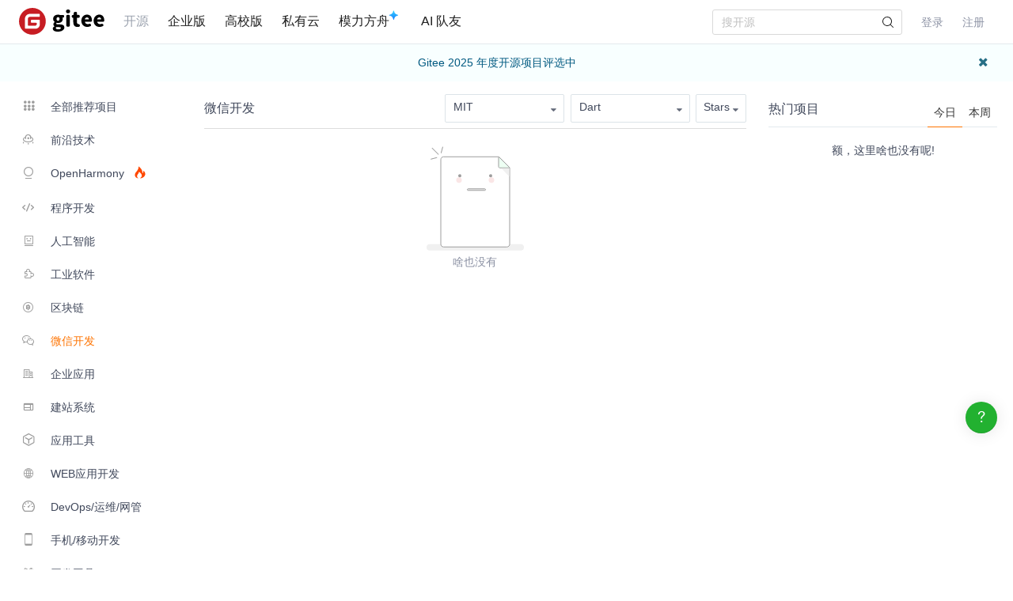

--- FILE ---
content_type: text/html; charset=utf-8
request_url: https://gitee.com/explore/wechat-devel?lang=Dart&license=MIT
body_size: 17727
content:
<!DOCTYPE html>
<html lang='zh-CN'>
<head>
<script>
  // 立即应用主题，避免页面闪烁 (FOUC)
  (function() {
    function getCookieTheme() {
      var match = document.cookie.match(/theme=(light|dark|system)/);
      return match ? match[1] : null;
    }
  
    function getCurrentTheme() {
      var cookieTheme = getCookieTheme();
      var savedTheme = localStorage.getItem('theme');
  
      // 优先使用 cookie 中的 theme
      if (cookieTheme) {
        // 如果 localStorage 里没有，就补回去
        if (!savedTheme) {
          localStorage.setItem('theme', cookieTheme);
        }
        return cookieTheme;
      }
  
      // 如果 cookie 中没有 theme，则使用 localStorage 中的 theme
      savedTheme = savedTheme && ['light', 'dark', 'system'].includes(savedTheme) ? savedTheme : 'system'; // 默认跟随系统
  
      return savedTheme;
    }
  
    var savedTheme = getCurrentTheme();
  
    // 检测系统是否为暗黑模式
    function isSystemDarkMode() {
      return window.matchMedia && window.matchMedia('(prefers-color-scheme: dark)').matches;
    }
  
    if (savedTheme === 'system') {
      // 系统模式：移除覆盖类，让CSS媒体查询自动处理
      document.documentElement.classList.remove('dark-mode-override');
      document.documentElement.classList.remove('dark-mode');
    } else {
      // 手动模式：添加覆盖类，禁用媒体查询
      document.documentElement.classList.add('dark-mode-override');
  
      if (savedTheme === 'dark') {
        document.documentElement.classList.add('dark-mode');
      } else {
        document.documentElement.classList.remove('dark-mode');
      }
    }
  })();
</script>

<title>微信开发 - Dart - 微信开发 - 热门项目 - Gitee.com</title>
<meta content='on' http-equiv='x-dns-prefetch-control'>
<link href='//e.gitee.com' rel='dns-prefetch'>
<link href='//files.gitee.com' rel='dns-prefetch'>
<link href='//toscode.gitee.com' rel='dns-prefetch'>
<link href='https://cn-assets.gitee.com' rel='dns-prefetch'>
<link rel="shortcut icon" type="image/vnd.microsoft.icon" href="https://cn-assets.gitee.com/assets/favicon-9007bd527d8a7851c8330e783151df58.ico" />

<meta charset='utf-8'>
<meta content='always' name='referrer'>
<meta content='Gitee' property='og:site_name'>
<meta content='Object' property='og:type'>
<meta content='https://gitee.com/explore/wechat-devel?lang=Dart&amp;license=MIT' property='og:url'>
<meta content='https://gitee.com/static/images/logo_themecolor_circle.png' itemprop='image' property='og:image'>
<meta content='微信开发 - Dart - 微信开发 - 热门项目 - Gitee.com' itemprop='name' property='og:title'>
<meta content='微信开发分类的列表页为您提供多种开源的微信开发分类的工具，其中包括微信开发包，微信小程序，微信小游戏，微信应用程序等多种微信开发分类的工具' property='og:description'>
<meta content='微信开发, Dart, 热门项目, 微信开发开源项目，微信开发开源框架，微信小程序源码' name='Keywords'>
<meta content='微信开发分类的列表页为您提供多种开源的微信开发分类的工具，其中包括微信开发包，微信小程序，微信小游戏，微信应用程序等多种微信开发分类的工具' itemprop='description' name='Description'>
<meta content='pc,mobile' name='applicable-device'>

<meta content="IE=edge" http-equiv="X-UA-Compatible" />
<meta name="csrf-param" content="authenticity_token" />
<meta name="csrf-token" content="zaegLeqjDHXZauC2g44saPatKtDMXTj95jlXKwfc83nEDCO5FgJiDlb6tgD2814Wy3MawkN0oHXCqSlKMGFytw==" />

<link rel="stylesheet" media="all" href="https://cn-assets.gitee.com/assets/application-549eb1d4ce8af18b8a9dc7eedcd37771.css" />
<script>
//<![CDATA[
window.gon = {};gon.locale="zh-CN";gon.sentry_dsn=null;gon.baidu_register_hm_push=null;gon.info={"controller_path":"explores","action_name":"show","current_user":false};gon.tour_env={"current_user":null,"action_name":"show","original_url":"https://gitee.com/explore/wechat-devel?lang=Dart\u0026license=MIT","controller_path":"explores"};
//]]>
</script>
<script src="https://cn-assets.gitee.com/assets/application-6f9926071f7088c134081af728840ade.js"></script>
<script src="https://cn-assets.gitee.com/assets/lib/jquery.timeago.zh-CN-4a4818e98c1978d2419ab19fabcba740.js"></script>


<script type='text/x-mathjax-config'>
MathJax.Hub.Config({
  tex2jax: {
    inlineMath: [['$','$'], ['\\(','\\)']],
    displayMath: [["$$","$$"],["\\[","\\]"]],
    processEscapes: true,
    skipTags: ['script', 'noscript', 'style', 'textarea', 'pre', 'code'],
    ignoreClass: "container|files",
    processClass: "markdown-body"
  }
});
</script>
<script src="https://cn-assets.gitee.com/uploads/resources/MathJax-2.7.2/MathJax.js?config=TeX-AMS-MML_HTMLorMML"></script>

<script>
  (function () {
    var messages = {
      'zh-CN': {
        addResult: '增加 <b>{term}</b>',
        count: '已选择 {count}',
        maxSelections: '最多 {maxCount} 个选择',
        noResults: '未找到结果',
        serverError: '连接服务器时发生错误'
      },
      'zh-TW': {
        addResult: '增加 <b>{term}</b>',
        count: '已選擇 {count}',
        maxSelections: '最多 {maxCount} 個選擇',
        noResults: '未找到結果',
        serverError: '連接服務器時發生錯誤'
      }
    }
  
    if (messages[gon.locale]) {
      $.fn.dropdown.settings.message = messages[gon.locale]
    }
  }());
</script>

<script>
  var userAgent = navigator.userAgent;
  var isLessIE11 = userAgent.indexOf('compatible') > -1 && userAgent.indexOf('MSIE') > -1;
  if(isLessIE11){
    var can_access = ""
    if (can_access != "true"){
      window.location.href = "/incompatible.html";
    }
  }
  document.addEventListener("error", function (ev) {
    var elem = ev.target;
    if (elem.tagName.toLowerCase() === 'img') {
      elem.src = "[data-uri]";
    }
  }, true);
</script>
</head>

<script src="//res.wx.qq.com/open/js/jweixin-1.2.0.js"></script>
<script>
  var title = document.title.replace(/( - Gitee| - 码云)$/, '')
      imgUrl = '';
  
  document.addEventListener('DOMContentLoaded', function(event) {
    var imgUrlEl = document.querySelector('.readme-box .markdown-body > img, .readme-box .markdown-body :not(a) > img');
    imgUrl = imgUrlEl && imgUrlEl.getAttribute('src');
  
    if (!imgUrl) {
      imgUrlEl = document.querySelector('meta[itemprop=image]');
      imgUrl = imgUrlEl && imgUrlEl.getAttribute('content');
      imgUrl = imgUrl || "https://gitee.com/static/images/logo_themecolor_circle.png";
    }
  
    wx.config({
      debug: false,
      appId: "wxff219d611a159737",
      timestamp: "1764793718",
      nonceStr: "fe62abf60be813974bbbf24f524c59c2",
      signature: "f0fe6b2db67bd8b52f9f2a42340c834a4555af4c",
      jsApiList: [
        'onMenuShareTimeline',
        'onMenuShareAppMessage'
      ]
    });
  
    wx.ready(function () {
      wx.onMenuShareTimeline({
        title: title, // 分享标题
        link: "https://gitee.com/explore/wechat-devel?lang=Dart&license=MIT", // 分享链接，该链接域名或路径必须与当前页面对应的公众号JS安全域名一致
        imgUrl: imgUrl // 分享图标
      });
      wx.onMenuShareAppMessage({
        title: title, // 分享标题
        link: "https://gitee.com/explore/wechat-devel?lang=Dart&license=MIT", // 分享链接，该链接域名或路径必须与当前页面对应的公众号JS安全域名一致
        desc: document.querySelector('meta[name=Description]').getAttribute('content'),
        imgUrl: imgUrl // 分享图标
      });
    });
    wx.error(function(res){
      console.error('err', res)
    });
  })
</script>

<link rel="alternate" type="application/atom+xml" title="Gitee Recommened Projects" href="https://gitee.com/explore/wechat-devel.atom" />
<script src="https://cn-assets.gitee.com/assets/explore/app-c49785f9ef56bd7d994af3176c322736.js"></script>
<link rel="stylesheet" media="all" href="https://cn-assets.gitee.com/assets/explore/application-80ead75495e2fd24735bf285b155ba0c.css" />
<body class='ui_basic' id='explores-show'>
<header class='common-header fixed noborder' id='git-header-nav'>
<div class='ui container'>
<div class='ui menu header-menu header-container'>
<div class='git-nav-expand-bar'>
<i class='iconfont icon-mode-table'></i>
</div>
<div class='gitee-nav__sidebar'>
<div class='gitee-nav__sidebar-container'>
<div class='gitee-nav__sidebar-top'>
<div class='gitee-nav__avatar-box'></div>
<div class='gitee-nav__buttons-box'>
<a class="ui button small fluid orange" href="/login">登录</a>
<a class="ui button small fluid basic is-register" href="/signup">注册</a>
</div>
</div>
<div class='gitee-nav__sidebar-middle'>
<div class='gitee-nav__sidebar-list'>
<ul>
<li class='gitee-nav__sidebar-item'>
<a href="/explore"><i class='iconfont icon-ic-discover'></i>
<span class='gitee-nav__sidebar-name'>开源</span>
</a></li>
<li class='gitee-nav__sidebar-item'>
<a href="/enterprises"><i class='iconfont icon-ic-enterprise'></i>
<span class='gitee-nav__sidebar-name'>企业版</span>
</a></li>
<li class='gitee-nav__sidebar-item'>
<a href="/education"><i class='iconfont icon-ic-education'></i>
<span class='gitee-nav__sidebar-name'>高校版</span>
</a></li>
<li class='gitee-nav__sidebar-item split-line'></li>
<li class='gitee-nav__sidebar-item'>
<a href="/search"><i class='iconfont icon-ic-search'></i>
<span class='gitee-nav__sidebar-name'>搜索</span>
</a></li>
<li class='gitee-nav__sidebar-item'>
<a href="/help"><i class='iconfont icon-help-circle'></i>
<span class='gitee-nav__sidebar-name'>帮助中心</span>
</a></li>
<li class='gitee-nav__sidebar-item'>
<a href="/terms"><i class='iconfont icon-file'></i>
<span class='gitee-nav__sidebar-name'>使用条款</span>
</a></li>
<li class='gitee-nav__sidebar-item'>
<a href="/about_us"><i class='iconfont icon-issuepx'></i>
<span class='gitee-nav__sidebar-name'>关于我们</span>
</a></li>
</ul>
</div>
</div>
<div class='gitee-nav__sidebar-bottom'>
<div class='gitee-nav__sidebar-close-button'>
<i class='fa fa-angle-double-left'></i>
</div>
</div>
</div>
</div>

<!-- /todo 10周年活动结束后 恢复 -->
<div class='item gitosc-logo'>
<a href="https://gitee.com"><img alt='Gitee - 基于 Git 的代码托管和研发协作平台' class='ui inline image light-mode-img' height='28' src='/static/images/logo-black.svg?t=158106664' title='Gitee - 基于 Git 的代码托管和研发协作平台' width='95'>
<img alt='Gitee - 基于 Git 的代码托管和研发协作平台' class='ui inline image dark-mode-img' height='28' src='/static/images/logo.svg?t=158106664' title='Gitee - 基于 Git 的代码托管和研发协作平台' width='95'>
</a></div>
<a title="开源" class="item state-active" href="/explore">开源
</a><a title="企业版" class="item " href="/enterprises">企业版
</a><a title="高校版" class="item " href="/education">高校版
</a><a title="私有云" class="item" target="_blank" href="https://gitee.cn?utm_source=giteecom">私有云
</a><a title="模力方舟" class="item" id="gitee-blog" target="_blank" href="https://ai.gitee.com/serverless-api/?utm_sources=site_nav"><span>
模力方舟
</span>
<img alt='模力方舟' class='ui inline image' src='/static/images/notification-star.svg' style='transform: translate(-4.6px, -8.8px)' title='模力方舟'>
</a><a title="AI 队友" class="item" id="gitee-ai-bot" target="_blank" href="https://gitee.com/ai-teammates"><span>AI 队友</span>
</a><div class='center responsive-logo'>
<a href="https://gitee.com"><img alt='Gitee - 基于 Git 的代码托管和研发协作平台' class='ui inline image' height='24' src='/static/images/logo.svg?t=158106664' title='Gitee - 基于 Git 的代码托管和研发协作平台' width='85'>
<img alt='Gitee - 基于 Git 的代码托管和研发协作平台' class='ui inline black image' height='24' src='/static/images/logo-black.svg?t=158106664' title='Gitee - 基于 Git 的代码托管和研发协作平台' width='85'>
</a></div>
<div class='right menu userbar right-header' id='git-nav-user-bar'>
<form class="ui item" id="navbar-search-form" data-text-require="搜索关键字不能少于1个" data-text-filter="搜索格式不正确" data-text-search-site-projects="在全站搜索 %{query} 相关项目" action="/search" accept-charset="UTF-8" method="get"><input name="utf8" type="hidden" value="&#x2713;" />
<input type="hidden" name="type" id="navbar-search-type" />
<input type="hidden" name="fork_filter" id="fork_filter" value="on" />
<div class='ui search header-search' style='position: relative;'>
<input type="text" name="q" id="navbar-search-input" value="" class="prompt" placeholder="搜开源" style="width: 100%; padding-right: 32px; box-sizing: border-box;" />
<span class='iconify' data-icon='gitee:search' style='position: absolute; right: 10px; top: 50%; transform: translateY(-50%); font-size: 16px; color:rgba(0, 0, 0, 0.88); pointer-events: none;'></span>
</div>
</form>

<script>
  var can_search_in_repo = 0,
      repo = "",
      reponame = "";
  
  $(function() {
    var $search = $('#navbar-search-form .ui.search');
    var $form = $('#navbar-search-form');
    var searchSiteProjectsText = $form.data('text-search-site-projects');
  
    $form.on('submit', function(e) {
      e.preventDefault(); // 防止默认提交
      var query = $('#navbar-search-input').val();
      if (query) {
        window.location = '/search?fork_filter=on&q=' + encodeURIComponent(query);
      }
    });
  
    // 原有的搜索逻辑保持不变
    $search.search({
      apiSettings: {
        url: '/search/relative_project?q=' + encodeURIComponent('{query}'),
        onResponse: function (res) {
          if (res && res.status === 200 && res.data) {
            var query = htmlSafe($search.search('get value'));
  
            res.data.map(function (item) {
              item.path_ns = '/' + item.path_ns;
              item.icon = 'iconfont icon-project-public';
            });
            res.data.unshift({
              name_ns: searchSiteProjectsText.replace('%{query}', "<b class='hl'>" + query + "</b>"),
              path_ns: '/search?fork_filter=on&q=' + encodeURIComponent(query),
              icon: 'iconfont icon-search'
            });
            return res;
          } else {
            return { data: [] };
          }
        }
      },
      fields: {
        results: 'data',
        description: 'name_ns',
        url: 'path_ns',
      },
      minCharacters: 1,
      maxResults: 10,
      searchDelay: 250,
      showNoResults: false,
      transition: 'fade'
    });
  });
</script>

<script src="https://cn-assets.gitee.com/webpacks/gitee_icons-522e3725c14e62fdcf2b.bundle.js"></script>
<script src="https://cn-assets.gitee.com/assets/theme_toggle-0c8215e3e0cd891c42ea4226ae882bfb.js"></script>
<link rel="stylesheet" media="screen" href="https://cn-assets.gitee.com/assets/fonts/font-awesome-febf886370cf750ab95af17cede1d51f.css" />
<a class="item git-nav-user__login-item" href="/login">登录
</a><a class="item git-nav-user__register-item" href="/signup">注册
</a><script>
  $('.destroy-user-session').on('click', function() {
    localStorage.setItem('theme', 'system');
    $.cookie('access_token', null, { path: '/' });
  })
</script>

</div>
</div>
</div>
</header>
<script>
  Gitee.initNavbar()
  Gitee.initRepoRemoteWay()
  $.cookie('user_locale',null)
</script>

<div class='site-content'>
<div class='fixed-notice-infos'>
<div class='all-messages'>
<div class='ui info message' id='git-bulletin'>
<a href=https://gitee.com/activity/2025opensource target='_blank'>Gitee 2025 年度开源项目评选中</a>
<i class='icon remove' id='remove-bulletin'></i>
</div>
</div>
<div class='ui container'>
<div class='flash-messages' id='messages-container'></div>
</div>
<script>
  (function() {
    $(function() {
      var $error_box, alertTip, notify_content, notify_options, template;
      template = '<div data-notify="container" class="ui {0} message" role="alert">' + '<i data-notify="dismiss" class="close icon"></i>' + '<span data-notify="message">{2}</span>' + '</div>';
      notify_content = null;
      notify_options = {};
      alertTip = '';
      $error_box = $(".flash_error.flash_error_box");
      if (notify_options.type === 'error' && $error_box.length > 0 && !$.isEmptyObject(notify_content.message)) {
        if (notify_content.message === 'captcha_fail') {
          alertTip = "验证码不正确";
        } else if (notify_content.message === 'captcha_expired') {
          alertTip = "验证码已过期，请点击刷新";
        } else if (notify_content.message === 'not_found_in_database') {
          alertTip = "帐号或者密码错误";
        } else if (notify_content.message === 'not_found_and_show_captcha') {
          alertTip = "帐号或者密码错误";
        } else if (notify_content.message === 'phone_captcha_fail') {
          alertTip = "手机验证码不通过";
        } else {
          alertTip = notify_content.message;
        }
        return $error_box.html(alertTip).show();
      } else if (notify_content) {
        if ("show" === 'third_party_binding') {
          return $('#third_party_binding-message').html(notify_content.message).addClass('ui message red');
        }
        notify_options.delay = 3000;
        notify_options.template = template;
        notify_options.offset = {
          x: 10,
          y: 30
        };
        notify_options.element = '#messages-container';
        return $.notify(notify_content, notify_options);
      }
    });
  
  }).call(this);
</script>

</div>
<script>
  (function() {
    $(function() {
      var setCookie;
      setCookie = function(name, value) {
        $.cookie(name, value, {
          path: '/',
          expires: 365
        });
      };
      $('#remove-bulletin, #remove-bulletin-dashboard').on('click', function() {
        setCookie('remove_bulletin', "gitee-maintain-1764431615");
        $('#git-bulletin').hide();
      });
      $('#remove-member-bulletin').on('click', function() {
        setCookie('remove_member_bulletin', "gitee_member_bulletin");
        $(this).parent().hide();
      });
      return $('#remove-gift-bulletin').on('click', function() {
        setCookie('remove_gift_bulletin', "gitee-gift-bulletin");
        $(this).parent().hide();
      });
    });
  
  }).call(this);
</script>
<script>
  function closeMessageBanner(pthis, type, val) {
    var json = {}
  
    val = typeof val === 'undefined' ? null : val
    $(pthis).parent().remove()
    if (type === 'out_of_enterprise_member') {
      json = {type: type, data: val}
    } else if (type === 'enterprise_overdue') {
      json = {type: type, data: val}
    }
    $.post('/profile/close_flash_tip', json)
  }
</script>

<div class='explore__container'>
<div class='explore-recommend'>
<div class='ui container'>
<div class='ui grid'>
<div class='three wide column'>
<div class='explore-categories'>
<div class='explore-categories__container'>
<ul>
<li class='explore-categories__item'>
<a href="/explore/all?lang=Dart&amp;license=MIT&amp;order=starred"><b>
<i class='explore-categories__item-icon iconfont icon-tag-all'></i>
全部推荐项目
</b>
</a></li>
<li class='explore-categories__item'>
<a href="/explore/new-tech?lang=Dart&amp;license=MIT&amp;order=starred"><i class='explore-categories__item-icon icon-tag-advanced iconfont'></i>
前沿技术
</a><div class='ui popup explore-categories__second'>
<table>
<tbody>
<tr>
<td>
<a class="" href="/explore/lowcode?lang=Dart&amp;license=MIT&amp;order=starred">低代码</a>
</td>
<td>
<a class="" href="/explore/research?lang=Dart&amp;license=MIT&amp;order=starred">科研论文</a>
</td>
</tr>
<tr>
<td>
<a class="" href="/explore/quantum?lang=Dart&amp;license=MIT&amp;order=starred">量子计算</a>
</td>
<td>
<a class="" href="/explore/web30?lang=Dart&amp;license=MIT&amp;order=starred">Web 3.0</a>
</td>
</tr>
<tr>
<td>
<a class="" href="/explore/cloud-native?lang=Dart&amp;license=MIT&amp;order=starred">云原生</a>
</td>
</tr>
</tbody>
</table>
</div>
</li>
<li class='explore-categories__item'>
<a href="/explore/harmony?lang=Dart&amp;license=MIT&amp;order=recommend"><i class='explore-categories__item-icon icon-tag-harmonyos iconfont'></i>
OpenHarmony
<span class='harmony-hot-img'>
<img alt="" class="" src="https://cn-assets.gitee.com/assets/explore/hot-fire-b1b57ec4a587a88ba11d0c4f1a349405.svg" />
</span>
</a><div class='ui popup explore-categories__second'>
<table>
<tbody>
<tr>
<td>
<a class="" href="/explore/harmonyos-button?lang=Dart&amp;license=MIT&amp;order=recommend">按钮(Button)</a>
</td>
<td>
<a class="" href="/explore/harmonyos-edit-text?lang=Dart&amp;license=MIT&amp;order=recommend">文本框(EditText)</a>
</td>
<td>
<a class="" href="/explore/harmonyos-layout?lang=Dart&amp;license=MIT&amp;order=recommend">布局(Layout)</a>
</td>
<td>
<a class="" href="/explore/harmonyos-image?lang=Dart&amp;license=MIT&amp;order=recommend">图形图像(Image)</a>
</td>
</tr>
<tr>
<td>
<a class="" href="/explore/harmonyos-progress?lang=Dart&amp;license=MIT&amp;order=recommend">进度条(Progress)</a>
</td>
<td>
<a class="" href="/explore/harmonyos-menu?lang=Dart&amp;license=MIT&amp;order=recommend">菜单(Menu)</a>
</td>
<td>
<a class="" href="/explore/harmonyos-popup?lang=Dart&amp;license=MIT&amp;order=recommend">弹窗(Popup)</a>
</td>
<td>
<a class="" href="/explore/harmonyos-selector?lang=Dart&amp;license=MIT&amp;order=recommend">选择器(Selector)</a>
</td>
</tr>
<tr>
<td>
<a class="" href="/explore/harmonyos-textview?lang=Dart&amp;license=MIT&amp;order=recommend">文本组件(TextView)</a>
</td>
<td>
<a class="" href="/explore/harmonyos-listview?lang=Dart&amp;license=MIT&amp;order=recommend">列表组件(ListView)</a>
</td>
<td>
<a class="" href="/explore/harmonyos-loading?lang=Dart&amp;license=MIT&amp;order=recommend">加载器(Loading)</a>
</td>
<td>
<a class="" href="/explore/harmonyos-notification?lang=Dart&amp;license=MIT&amp;order=recommend">提醒(Notification)</a>
</td>
</tr>
<tr>
<td>
<a class="" href="/explore/harmonyos-view-transition?lang=Dart&amp;license=MIT&amp;order=recommend">视图切换(View Transition)</a>
</td>
<td>
<a class="" href="/explore/harmonyos-slider?lang=Dart&amp;license=MIT&amp;order=recommend">滑杆(Slider)</a>
</td>
<td>
<a class="" href="/explore/harmonyos-chart?lang=Dart&amp;license=MIT&amp;order=recommend">图表(Chart)</a>
</td>
<td>
<a class="" href="/explore/harmonyos-draw?lang=Dart&amp;license=MIT&amp;order=recommend">绘图组件(Draw)</a>
</td>
</tr>
<tr>
<td>
<a class="" href="/explore/harmonyos-counter?lang=Dart&amp;license=MIT&amp;order=recommend">计数器(Counter)</a>
</td>
<td>
<a class="" href="/explore/harmonyos-animate?lang=Dart&amp;license=MIT&amp;order=recommend">动画(Animate)</a>
</td>
<td>
<a class="" href="/explore/harmonyos-captcha?lang=Dart&amp;license=MIT&amp;order=recommend">验证码(Captcha)</a>
</td>
<td>
<a class="" href="/explore/harmonyos-multimedia?lang=Dart&amp;license=MIT&amp;order=recommend">多媒体(Multimedia)</a>
</td>
</tr>
<tr>
<td>
<a class="" href="/explore/harmonyos-barcode?lang=Dart&amp;license=MIT&amp;order=recommend">条形码(Barcode)</a>
</td>
<td>
<a class="" href="/explore/harmonyos-advanced?lang=Dart&amp;license=MIT&amp;order=recommend">高级UI组件</a>
</td>
<td>
<a class="" href="/explore/harmonyos-map?lang=Dart&amp;license=MIT&amp;order=recommend">地图(Map)</a>
</td>
<td>
<a class="" href="/explore/harmonyos-games?lang=Dart&amp;license=MIT&amp;order=recommend">OpenHarmony 游戏(Gaming)</a>
</td>
</tr>
<tr>
<td>
<a class="" href="/explore/harmonyos-network?lang=Dart&amp;license=MIT&amp;order=recommend">网络(Networking)</a>
</td>
<td>
<a class="" href="/explore/harmonyos-communication?lang=Dart&amp;license=MIT&amp;order=recommend">通讯(Communication)</a>
</td>
<td>
<a class="" href="/explore/harmonyos-payment?lang=Dart&amp;license=MIT&amp;order=recommend">支付(Payment)</a>
</td>
<td>
<a class="" href="/explore/harmonyos-database?lang=Dart&amp;license=MIT&amp;order=recommend">数据库(Database)</a>
</td>
</tr>
<tr>
<td>
<a class="" href="/explore/harmonyos-drivers?lang=Dart&amp;license=MIT&amp;order=recommend">硬件驱动(Drivers)</a>
</td>
<td>
<a class="" href="/explore/harmonyos-guide?lang=Dart&amp;license=MIT&amp;order=recommend">OpenHarmony 教程指南</a>
</td>
<td>
<a class="" href="/explore/harmonyos-devtools?lang=Dart&amp;license=MIT&amp;order=recommend">OpenHarmony工具集</a>
</td>
<td>
<a class="" href="/explore/harmonyos-app?lang=Dart&amp;license=MIT&amp;order=recommend">OpenHarmony 应用</a>
</td>
</tr>
<tr>
<td>
<a class="" href="/explore/hms?lang=Dart&amp;license=MIT&amp;order=recommend">华为移动服务(HMS)</a>
</td>
<td>
<a class="" href="/explore/harmonyos-permission?lang=Dart&amp;license=MIT&amp;order=recommend">权限(Permissions)</a>
</td>
<td>
<a class="" href="/explore/harmonyos-toolkit?lang=Dart&amp;license=MIT&amp;order=recommend">工具包(Toolkit)</a>
</td>
<td>
<a class="" href="/explore/harmonyos-components?lang=Dart&amp;license=MIT&amp;order=recommend">底层组件</a>
</td>
</tr>
<tr>
<td>
<a class="" href="/explore/gesture?lang=Dart&amp;license=MIT&amp;order=recommend">手势控制(Gesture)</a>
</td>
</tr>
</tbody>
</table>
</div>
</li>
<li class='explore-categories__item'>
<a href="/explore/program-develop?lang=Dart&amp;license=MIT&amp;order=starred"><i class='explore-categories__item-icon icon-tag-program iconfont'></i>
程序开发
</a><div class='ui popup explore-categories__second'>
<table>
<tbody>
<tr>
<td>
<a class="" href="/explore/segment?lang=Dart&amp;license=MIT&amp;order=starred">中英文分词</a>
</td>
<td>
<a class="" href="/explore/payment-dev?lang=Dart&amp;license=MIT&amp;order=starred">支付开发包</a>
</td>
<td>
<a class="" href="/explore/security-dev?lang=Dart&amp;license=MIT&amp;order=starred">安全开发相关</a>
</td>
<td>
<a class="" href="/explore/utils?lang=Dart&amp;license=MIT&amp;order=starred">常用工具包</a>
</td>
</tr>
<tr>
<td>
<a class="" href="/explore/excel-utils?lang=Dart&amp;license=MIT&amp;order=starred">Excel工具包</a>
</td>
<td>
<a class="" href="/explore/barcode?lang=Dart&amp;license=MIT&amp;order=starred">条形码/二维码</a>
</td>
<td>
<a class="" href="/explore/template-engine?lang=Dart&amp;license=MIT&amp;order=starred">模板引擎</a>
</td>
<td>
<a class="" href="/explore/desktop-ui?lang=Dart&amp;license=MIT&amp;order=starred">图形UI组件/框架</a>
</td>
</tr>
<tr>
<td>
<a class="" href="/explore/web-dev-toolkits?lang=Dart&amp;license=MIT&amp;order=starred">网络开发包</a>
</td>
<td>
<a class="" href="/explore/tts?lang=Dart&amp;license=MIT&amp;order=starred">语音处理</a>
</td>
<td>
<a class="" href="/explore/networklib?lang=Dart&amp;license=MIT&amp;order=starred">网络工具</a>
</td>
<td>
<a class="" href="/explore/web-service?lang=Dart&amp;license=MIT&amp;order=starred">网络服务</a>
</td>
</tr>
<tr>
<td>
<a class="" href="/explore/data-mining?lang=Dart&amp;license=MIT&amp;order=starred">数据挖掘</a>
</td>
<td>
<a class="" href="/explore/task-schedule?lang=Dart&amp;license=MIT&amp;order=starred">作业/任务调度</a>
</td>
<td>
<a class="" href="/explore/scripting-language?lang=Dart&amp;license=MIT&amp;order=starred">编程语言/脚本语言</a>
</td>
<td>
<a class="" href="/explore/cache-modules?lang=Dart&amp;license=MIT&amp;order=starred">缓存组件</a>
</td>
</tr>
<tr>
<td>
<a class="" href="/explore/markdown-utils?lang=Dart&amp;license=MIT&amp;order=starred">Markdown工具包</a>
</td>
<td>
<a class="" href="/explore/search-engine?lang=Dart&amp;license=MIT&amp;order=starred">搜索引擎</a>
</td>
<td>
<a class="" href="/explore/microservice?lang=Dart&amp;license=MIT&amp;order=starred">微服务</a>
</td>
<td>
<a class="" href="/explore/workflow?lang=Dart&amp;license=MIT&amp;order=starred">工作流</a>
</td>
</tr>
<tr>
<td>
<a class="" href="/explore/charting-components?lang=Dart&amp;license=MIT&amp;order=starred">图表组件</a>
</td>
<td>
<a class="" href="/explore/authority-management?lang=Dart&amp;license=MIT&amp;order=starred">权限管理</a>
</td>
<td>
<a class="" href="/explore/reporting-tools?lang=Dart&amp;license=MIT&amp;order=starred">报表工具</a>
</td>
<td>
<a class="" href="/explore/code-generator?lang=Dart&amp;license=MIT&amp;order=starred">代码生成器</a>
</td>
</tr>
<tr>
<td>
<a class="" href="/explore/ioc-framework?lang=Dart&amp;license=MIT&amp;order=starred">IoC/AOP框架</a>
</td>
<td>
<a class="" href="/explore/image-processing?lang=Dart&amp;license=MIT&amp;order=starred">图像处理</a>
</td>
<td>
<a class="" href="/explore/rule-engine?lang=Dart&amp;license=MIT&amp;order=starred">规则引擎</a>
</td>
<td>
<a class="" href="/explore/json-tools?lang=Dart&amp;license=MIT&amp;order=starred">JSON工具</a>
</td>
</tr>
<tr>
<td>
<a class="" href="/explore/logging?lang=Dart&amp;license=MIT&amp;order=starred">日志工具包</a>
</td>
<td>
<a class="" href="/explore/spring-boot-ext?lang=Dart&amp;license=MIT&amp;order=starred">Spring Boot 扩展</a>
</td>
<td>
<a class="" href="/explore/captcha?lang=Dart&amp;license=MIT&amp;order=starred">验证码</a>
</td>
<td>
<a class="" href="/explore/mathlibs?lang=Dart&amp;license=MIT&amp;order=starred">算法/数学计算</a>
</td>
</tr>
<tr>
<td>
<a class="" href="/explore/node-plugins?lang=Dart&amp;license=MIT&amp;order=starred">Node 扩展</a>
</td>
<td>
<a class="" href="/explore/process-engine?lang=Dart&amp;license=MIT&amp;order=starred">流程引擎/工具</a>
</td>
<td>
<a class="" href="/explore/animation?lang=Dart&amp;license=MIT&amp;order=starred">动画开发</a>
</td>
<td>
<a class="" href="/explore/mobile-communication?lang=Dart&amp;license=MIT&amp;order=starred">移动通信</a>
</td>
</tr>
</tbody>
</table>
</div>
</li>
<li class='explore-categories__item'>
<a href="/explore/Artificial-Intelligence?lang=Dart&amp;license=MIT&amp;order=starred"><i class='explore-categories__item-icon icon-tag-ai iconfont'></i>
人工智能
</a><div class='ui popup explore-categories__second'>
<table>
<tbody>
<tr>
<td>
<a class="" href="/explore/ai?lang=Dart&amp;license=MIT&amp;order=starred">AI-人工智能</a>
</td>
<td>
<a class="" href="/explore/vrar?lang=Dart&amp;license=MIT&amp;order=starred">VR/AR</a>
</td>
</tr>
<tr>
<td>
<a class="" href="/explore/machine-learning?lang=Dart&amp;license=MIT&amp;order=starred">机器学习/深度学习</a>
</td>
<td>
<a class="" href="/explore/cv?lang=Dart&amp;license=MIT&amp;order=starred">计算机视觉/人脸识别</a>
</td>
</tr>
<tr>
<td>
<a class="" href="/explore/smart-home?lang=Dart&amp;license=MIT&amp;order=starred">智能家居</a>
</td>
<td>
<a class="" href="/explore/nature-language?lang=Dart&amp;license=MIT&amp;order=starred">自然语言处理</a>
</td>
</tr>
<tr>
<td>
<a class="" href="/explore/llm?lang=Dart&amp;license=MIT&amp;order=starred">大模型</a>
</td>
<td>
<a class="" href="/explore/inference?lang=Dart&amp;license=MIT&amp;order=starred">推理框架</a>
</td>
</tr>
<tr>
<td>
<a class="" href="/explore/MCP?lang=Dart&amp;license=MIT&amp;order=starred">MCP</a>
</td>
<td>
<a class="" href="/explore/rag?lang=Dart&amp;license=MIT&amp;order=starred">RAG知识库</a>
</td>
</tr>
</tbody>
</table>
</div>
</li>
<li class='explore-categories__item'>
<a href="/explore/industrial?lang=Dart&amp;license=MIT&amp;order=starred"><i class='explore-categories__item-icon icon-tag-misc iconfont'></i>
工业软件
</a><div class='ui popup explore-categories__second'>
<table>
<tbody>
<tr>
<td>
<a class="" href="/explore/hardware?lang=Dart&amp;license=MIT&amp;order=starred">智能硬件</a>
</td>
<td>
<a class="" href="/explore/iot?lang=Dart&amp;license=MIT&amp;order=starred">IOT/物联网/边缘计算</a>
</td>
</tr>
<tr>
<td>
<a class="" href="/explore/che-zai-ying-yong?lang=Dart&amp;license=MIT&amp;order=starred">车载应用</a>
</td>
<td>
<a class="" href="/explore/vehicle?lang=Dart&amp;license=MIT&amp;order=starred">车载系统</a>
</td>
</tr>
<tr>
<td>
<a class="" href="/explore/auto-driving?lang=Dart&amp;license=MIT&amp;order=starred">自动驾驶/无人机</a>
</td>
<td>
<a class="" href="/explore/robot?lang=Dart&amp;license=MIT&amp;order=starred">机器人</a>
</td>
</tr>
<tr>
<td>
<a class="" href="/explore/5g?lang=Dart&amp;license=MIT&amp;order=starred">5G/通讯</a>
</td>
<td>
<a class="" href="/explore/chips?lang=Dart&amp;license=MIT&amp;order=starred">芯片开发</a>
</td>
</tr>
<tr>
<td>
<a class="" href="/explore/privacy-computing?lang=Dart&amp;license=MIT&amp;order=starred">隐私计算</a>
</td>
<td>
<a class="" href="/explore/engineering?lang=Dart&amp;license=MIT&amp;order=starred">工程软件</a>
</td>
</tr>
<tr>
<td>
<a class="" href="/explore/cad?lang=Dart&amp;license=MIT&amp;order=starred">CAD/计算机辅助设计</a>
</td>
<td>
<a class="" href="/explore/cae?lang=Dart&amp;license=MIT&amp;order=starred">CAE/计算机辅助工程</a>
</td>
</tr>
<tr>
<td>
<a class="" href="/explore/mbse?lang=Dart&amp;license=MIT&amp;order=starred">MBSE/基于模型的系统工程</a>
</td>
<td>
<a class="" href="/explore/cam?lang=Dart&amp;license=MIT&amp;order=starred">CAM/计算机辅助制造</a>
</td>
</tr>
<tr>
<td>
<a class="" href="/explore/eda?lang=Dart&amp;license=MIT&amp;order=starred">EDA/电子设计自动化</a>
</td>
</tr>
</tbody>
</table>
</div>
</li>
<li class='explore-categories__item'>
<a href="/explore/blockchain?lang=Dart&amp;license=MIT&amp;order=starred"><i class='explore-categories__item-icon icon-tag-blockchain iconfont'></i>
区块链
</a><div class='ui popup explore-categories__second'>
<table>
<tbody>
<tr>
<td>
<a class="" href="/explore/bitcoin?lang=Dart&amp;license=MIT&amp;order=starred">数字货币</a>
</td>
<td>
<a class="" href="/explore/nft?lang=Dart&amp;license=MIT&amp;order=starred">NFT</a>
</td>
</tr>
</tbody>
</table>
</div>
</li>
<li class='active explore-categories__item'>
<a href="/explore/wechat-devel?lang=Dart&amp;license=MIT&amp;order=starred"><i class='explore-categories__item-icon icon-tag-wechat iconfont'></i>
微信开发
</a><div class='ui popup explore-categories__second'>
<table>
<tbody>
<tr>
<td>
<a class="" href="/explore/weixin-dev?lang=Dart&amp;license=MIT&amp;order=starred">微信开发包</a>
</td>
<td>
<a class="" href="/explore/weixin-lapp?lang=Dart&amp;license=MIT&amp;order=starred">微信小程序/小游戏</a>
</td>
</tr>
<tr>
<td>
<a class="" href="/explore/weixin-app?lang=Dart&amp;license=MIT&amp;order=starred">微信应用</a>
</td>
<td>
<a class="" href="/explore/weixin-game?lang=Dart&amp;license=MIT&amp;order=starred">微信小游戏</a>
</td>
</tr>
</tbody>
</table>
</div>
</li>
<li class='explore-categories__item'>
<a href="/explore/enterprise-app?lang=Dart&amp;license=MIT&amp;order=starred"><i class='explore-categories__item-icon icon-tag-enterprise iconfont'></i>
企业应用
</a><div class='ui popup explore-categories__second'>
<table>
<tbody>
<tr>
<td>
<a class="" href="/explore/project-management?lang=Dart&amp;license=MIT&amp;order=starred">任务/项目管理</a>
</td>
<td>
<a class="" href="/explore/erp?lang=Dart&amp;license=MIT&amp;order=starred">企业应用系统</a>
</td>
</tr>
<tr>
<td>
<a class="" href="/explore/bi?lang=Dart&amp;license=MIT&amp;order=starred">BI-商业智能</a>
</td>
<td>
<a class="" href="/explore/stocks?lang=Dart&amp;license=MIT&amp;order=starred">财务/金融/股票证券</a>
</td>
</tr>
<tr>
<td>
<a class="" href="/explore/gis?lang=Dart&amp;license=MIT&amp;order=starred">GIS/地图/导航/定位</a>
</td>
</tr>
</tbody>
</table>
</div>
</li>
<li class='explore-categories__item'>
<a href="/explore/build-web-system?lang=Dart&amp;license=MIT&amp;order=starred"><i class='explore-categories__item-icon icon-tag-cms iconfont'></i>
建站系统
</a><div class='ui popup explore-categories__second'>
<table>
<tbody>
<tr>
<td>
<a class="" href="/explore/cms?lang=Dart&amp;license=MIT&amp;order=starred">CMS建站系统</a>
</td>
<td>
<a class="" href="/explore/ecommerce?lang=Dart&amp;license=MIT&amp;order=starred">新零售/网店/商城</a>
</td>
</tr>
<tr>
<td>
<a class="" href="/explore/bbs?lang=Dart&amp;license=MIT&amp;order=starred">BBS论坛/问答</a>
</td>
<td>
<a class="" href="/explore/blog?lang=Dart&amp;license=MIT&amp;order=starred">博客系统</a>
</td>
</tr>
<tr>
<td>
<a class="" href="/explore/survey?lang=Dart&amp;license=MIT&amp;order=starred">问卷调查/表单系统</a>
</td>
<td>
<a class="" href="/explore/sns?lang=Dart&amp;license=MIT&amp;order=starred">SNS社交系统</a>
</td>
</tr>
<tr>
<td>
<a class="" href="/explore/instructional?lang=Dart&amp;license=MIT&amp;order=starred">学校/教学管理</a>
</td>
<td>
<a class="" href="/explore/gallery?lang=Dart&amp;license=MIT&amp;order=starred">相册/画廊/照片</a>
</td>
</tr>
<tr>
<td>
<a class="" href="/explore/rss?lang=Dart&amp;license=MIT&amp;order=starred">RSS/Atom工具</a>
</td>
</tr>
</tbody>
</table>
</div>
</li>
<li class='explore-categories__item'>
<a href="/explore/application-tools?lang=Dart&amp;license=MIT&amp;order=starred"><i class='explore-categories__item-icon icon-tag-app iconfont'></i>
应用工具
</a><div class='ui popup explore-categories__second'>
<table>
<tbody>
<tr>
<td>
<a class="" href="/explore/filemanager?lang=Dart&amp;license=MIT&amp;order=starred">文件管理工具</a>
</td>
<td>
<a class="" href="/explore/multimedia?lang=Dart&amp;license=MIT&amp;order=starred">多媒体</a>
</td>
</tr>
<tr>
<td>
<a class="" href="/explore/text-editor?lang=Dart&amp;license=MIT&amp;order=starred">文本编辑</a>
</td>
<td>
<a class="" href="/explore/im?lang=Dart&amp;license=MIT&amp;order=starred">IM即时通讯/聊天</a>
</td>
</tr>
<tr>
<td>
<a class="" href="/explore/application-software?lang=Dart&amp;license=MIT&amp;order=starred">应用软件</a>
</td>
<td>
<a class="" href="/explore/r-p-a--ji-qi-ren-guo-cheng-zi-dong-hua?lang=Dart&amp;license=MIT&amp;order=starred">RPA-机器人过程自动化</a>
</td>
</tr>
</tbody>
</table>
</div>
</li>
<li class='explore-categories__item'>
<a href="/explore/web-app-develop?lang=Dart&amp;license=MIT&amp;order=starred"><i class='explore-categories__item-icon icon-tag-web iconfont'></i>
WEB应用开发
</a><div class='ui popup explore-categories__second'>
<table>
<tbody>
<tr>
<td>
<a class="" href="/explore/webframework?lang=Dart&amp;license=MIT&amp;order=starred">Web开发框架</a>
</td>
<td>
<a class="" href="/explore/jquery-plugins?lang=Dart&amp;license=MIT&amp;order=starred">jQuery插件</a>
</td>
</tr>
<tr>
<td>
<a class="" href="/explore/webui?lang=Dart&amp;license=MIT&amp;order=starred">WebUI组件/框架</a>
</td>
<td>
<a class="" href="/explore/javascript-toolkits?lang=Dart&amp;license=MIT&amp;order=starred">JavaScript工具包</a>
</td>
</tr>
<tr>
<td>
<a class="" href="/explore/restful?lang=Dart&amp;license=MIT&amp;order=starred">RESTful项目</a>
</td>
<td>
<a class="" href="/explore/backend?lang=Dart&amp;license=MIT&amp;order=starred">后台管理框架</a>
</td>
</tr>
<tr>
<td>
<a class="" href="/explore/site-theme?lang=Dart&amp;license=MIT&amp;order=starred">网站主题</a>
</td>
<td>
<a class="" href="/explore/vue-extensions?lang=Dart&amp;license=MIT&amp;order=starred">Vue扩展组件</a>
</td>
</tr>
<tr>
<td>
<a class="" href="/explore/spider?lang=Dart&amp;license=MIT&amp;order=starred">Web爬虫</a>
</td>
<td>
<a class="" href="/explore/oauth-dev?lang=Dart&amp;license=MIT&amp;order=starred">OAuth/单点登录/统一认证</a>
</td>
</tr>
<tr>
<td>
<a class="" href="/explore/angular-extensions?lang=Dart&amp;license=MIT&amp;order=starred">Angular扩展</a>
</td>
<td>
<a class="" href="/explore/bootstrap-plugins?lang=Dart&amp;license=MIT&amp;order=starred">Bootstrap扩展插件</a>
</td>
</tr>
<tr>
<td>
<a class="" href="/explore/react-extensions?lang=Dart&amp;license=MIT&amp;order=starred">React 组件</a>
</td>
<td>
<a class="" href="/explore/rpc?lang=Dart&amp;license=MIT&amp;order=starred">RPC开发框架</a>
</td>
</tr>
<tr>
<td>
<a class="" href="/explore/api-gateway?lang=Dart&amp;license=MIT&amp;order=starred">API 网关/接口管理</a>
</td>
<td>
<a class="" href="/explore/short-url?lang=Dart&amp;license=MIT&amp;order=starred">短网址</a>
</td>
</tr>
<tr>
<td>
<a class="" href="/explore/layui-components?lang=Dart&amp;license=MIT&amp;order=starred">layui 组件</a>
</td>
</tr>
</tbody>
</table>
</div>
</li>
<li class='explore-categories__item'>
<a href="/explore/manage-monitor?lang=Dart&amp;license=MIT&amp;order=starred"><i class='explore-categories__item-icon icon-tag-manage iconfont'></i>
DevOps/运维/网管
</a><div class='ui popup explore-categories__second'>
<table>
<tbody>
<tr>
<td>
<a class="" href="/explore/nms?lang=Dart&amp;license=MIT&amp;order=starred">网管工具</a>
</td>
<td>
<a class="" href="/explore/system-monitor?lang=Dart&amp;license=MIT&amp;order=starred">监控系统</a>
</td>
</tr>
<tr>
<td>
<a class="" href="/explore/DevOps?lang=Dart&amp;license=MIT&amp;order=starred">DevOps工具</a>
</td>
</tr>
</tbody>
</table>
</div>
</li>
<li class='explore-categories__item'>
<a href="/explore/mobile-develop?lang=Dart&amp;license=MIT&amp;order=starred"><i class='explore-categories__item-icon icon-tag-mobile iconfont'></i>
手机/移动开发
</a><div class='ui popup explore-categories__second'>
<table>
<tbody>
<tr>
<td>
<a class="" href="/explore/android-modules?lang=Dart&amp;license=MIT&amp;order=starred">Android组件/项目</a>
</td>
<td>
<a class="" href="/explore/ios-modules?lang=Dart&amp;license=MIT&amp;order=starred">iOS组件</a>
</td>
</tr>
<tr>
<td>
<a class="" href="/explore/mobile-app?lang=Dart&amp;license=MIT&amp;order=starred">移动App</a>
</td>
<td>
<a class="" href="/explore/alipay?lang=Dart&amp;license=MIT&amp;order=starred">支付宝小程序</a>
</td>
</tr>
<tr>
<td>
<a class="" href="/explore/baidu-app?lang=Dart&amp;license=MIT&amp;order=starred">百度小程序</a>
</td>
<td>
<a class="" href="/explore/phonegap-cordova-plugins?lang=Dart&amp;license=MIT&amp;order=starred">PhoneGap/Cordova 插件</a>
</td>
</tr>
<tr>
<td>
<a class="" href="/explore/cross-platform-mobiledev?lang=Dart&amp;license=MIT&amp;order=starred">跨平台移动开发</a>
</td>
<td>
<a class="" href="/explore/quickapp?lang=Dart&amp;license=MIT&amp;order=starred">快应用</a>
</td>
</tr>
<tr>
<td>
<a class="" href="/explore/tv-devel?lang=Dart&amp;license=MIT&amp;order=starred">TV/电视开发</a>
</td>
<td>
<a class="" href="/explore/uniapp?lang=Dart&amp;license=MIT&amp;order=starred">uniapp 开源组件</a>
</td>
</tr>
</tbody>
</table>
</div>
</li>
<li class='explore-categories__item'>
<a href="/explore/develop-tools?lang=Dart&amp;license=MIT&amp;order=starred"><i class='explore-categories__item-icon icon-tag-devtool iconfont'></i>
开发工具
</a><div class='ui popup explore-categories__second'>
<table>
<tbody>
<tr>
<td>
<a class="" href="/explore/vcs?lang=Dart&amp;license=MIT&amp;order=starred">版本管理系统</a>
</td>
<td>
<a class="" href="/explore/devtools?lang=Dart&amp;license=MIT&amp;order=starred">开发/调试</a>
</td>
</tr>
<tr>
<td>
<a class="" href="/explore/doc-tools?lang=Dart&amp;license=MIT&amp;order=starred">Wiki/文档工具</a>
</td>
<td>
<a class="" href="/explore/ci?lang=Dart&amp;license=MIT&amp;order=starred">编译/构建/部署</a>
</td>
</tr>
<tr>
<td>
<a class="" href="/explore/maven-plugin?lang=Dart&amp;license=MIT&amp;order=starred">Maven 插件</a>
</td>
<td>
<a class="" href="/explore/gulp-extend?lang=Dart&amp;license=MIT&amp;order=starred">Gulp 扩展</a>
</td>
</tr>
<tr>
<td>
<a class="" href="/explore/testing?lang=Dart&amp;license=MIT&amp;order=starred">测试工具</a>
</td>
<td>
<a class="" href="/explore/code-analyse?lang=Dart&amp;license=MIT&amp;order=starred">代码扫描分析</a>
</td>
</tr>
</tbody>
</table>
</div>
</li>
<li class='explore-categories__item'>
<a href="/explore/server-app?lang=Dart&amp;license=MIT&amp;order=starred"><i class='explore-categories__item-icon icon-tag-server iconfont'></i>
服务器应用
</a><div class='ui popup explore-categories__second'>
<table>
<tbody>
<tr>
<td>
<a class="" href="/explore/distributed-service?lang=Dart&amp;license=MIT&amp;order=starred">分布式服务/框架</a>
</td>
<td>
<a class="" href="/explore/message-server?lang=Dart&amp;license=MIT&amp;order=starred">消息服务器/消息队列</a>
</td>
</tr>
<tr>
<td>
<a class="" href="/explore/docker-related?lang=Dart&amp;license=MIT&amp;order=starred">Docker相关</a>
</td>
<td>
<a class="" href="/explore/containers?lang=Dart&amp;license=MIT&amp;order=starred">容器/虚拟机</a>
</td>
</tr>
<tr>
<td>
<a class="" href="/explore/nginx-modules?lang=Dart&amp;license=MIT&amp;order=starred">Nginx扩展模块</a>
</td>
<td>
<a class="" href="/explore/big-data?lang=Dart&amp;license=MIT&amp;order=starred">大数据</a>
</td>
</tr>
<tr>
<td>
<a class="" href="/explore/cloud?lang=Dart&amp;license=MIT&amp;order=starred">云计算</a>
</td>
<td>
<a class="" href="/explore/lamp?lang=Dart&amp;license=MIT&amp;order=starred">一键安装包</a>
</td>
</tr>
<tr>
<td>
<a class="" href="/explore/openresty-extensions?lang=Dart&amp;license=MIT&amp;order=starred">OpenResty 扩展</a>
</td>
<td>
<a class="" href="/explore/system-optimization?lang=Dart&amp;license=MIT&amp;order=starred">系统性能优化</a>
</td>
</tr>
<tr>
<td>
<a class="" href="/explore/serverless?lang=Dart&amp;license=MIT&amp;order=starred">Serverless</a>
</td>
<td>
<a class="" href="/explore/distributed-storage?lang=Dart&amp;license=MIT&amp;order=starred">分布式存储系统</a>
</td>
</tr>
</tbody>
</table>
</div>
</li>
<li class='explore-categories__item'>
<a href="/explore/database-related?lang=Dart&amp;license=MIT&amp;order=starred"><i class='explore-categories__item-icon icon-tag-database iconfont'></i>
数据库相关
</a><div class='ui popup explore-categories__second'>
<table>
<tbody>
<tr>
<td>
<a class="" href="/explore/database-dev?lang=Dart&amp;license=MIT&amp;order=starred">数据库开发包</a>
</td>
<td>
<a class="" href="/explore/database-service?lang=Dart&amp;license=MIT&amp;order=starred">数据库服务</a>
</td>
</tr>
<tr>
<td>
<a class="" href="/explore/dbmanager?lang=Dart&amp;license=MIT&amp;order=starred">数据库管理/监控</a>
</td>
</tr>
</tbody>
</table>
</div>
</li>
<li class='explore-categories__item'>
<a href="/explore/game-and-entertainment?lang=Dart&amp;license=MIT&amp;order=starred"><i class='explore-categories__item-icon icon-tag-game iconfont'></i>
游戏/娱乐
</a><div class='ui popup explore-categories__second'>
<table>
<tbody>
<tr>
<td>
<a class="" href="/explore/games?lang=Dart&amp;license=MIT&amp;order=starred">游戏</a>
</td>
<td>
<a class="" href="/explore/game-dev?lang=Dart&amp;license=MIT&amp;order=starred">游戏开发</a>
</td>
</tr>
<tr>
<td>
<a class="" href="/explore/3d-engine?lang=Dart&amp;license=MIT&amp;order=starred">3D引擎</a>
</td>
</tr>
</tbody>
</table>
</div>
</li>
<li class='explore-categories__item'>
<a href="/explore/plugin-and-extension?lang=Dart&amp;license=MIT&amp;order=starred"><i class='explore-categories__item-icon icon-tag-plugin iconfont'></i>
插件和扩展
</a><div class='ui popup explore-categories__second'>
<table>
<tbody>
<tr>
<td>
<a class="" href="/explore/chrome-plugins?lang=Dart&amp;license=MIT&amp;order=starred">Chrome扩展</a>
</td>
<td>
<a class="" href="/explore/wordpress-plugins?lang=Dart&amp;license=MIT&amp;order=starred">WordPress 扩展</a>
</td>
</tr>
<tr>
<td>
<a class="" href="/explore/eclipse-plugins?lang=Dart&amp;license=MIT&amp;order=starred">Eclipse插件</a>
</td>
<td>
<a class="" href="/explore/idea-plugins?lang=Dart&amp;license=MIT&amp;order=starred">IDEA 插件</a>
</td>
</tr>
<tr>
<td>
<a class="" href="/explore/firefox-addons?lang=Dart&amp;license=MIT&amp;order=starred">Firefox扩展</a>
</td>
<td>
<a class="" href="/explore/safari-plugins?lang=Dart&amp;license=MIT&amp;order=starred">Safari 插件</a>
</td>
</tr>
<tr>
<td>
<a class="" href="/explore/vsc-plugins?lang=Dart&amp;license=MIT&amp;order=starred">Visual Studio Code 扩展</a>
</td>
<td>
<a class="" href="/explore/jenkins-plugins?lang=Dart&amp;license=MIT&amp;order=starred">Jenkins 插件</a>
</td>
</tr>
</tbody>
</table>
</div>
</li>
<li class='explore-categories__item'>
<a href="/explore/other-open-source?lang=Dart&amp;license=MIT&amp;order=starred"><i class='explore-categories__item-icon icon-tag-misc iconfont'></i>
其他开源
</a><div class='ui popup explore-categories__second'>
<table>
<tbody>
<tr>
<td>
<a class="" href="/explore/simulated-projects?lang=Dart&amp;license=MIT&amp;order=starred">高仿项目</a>
</td>
<td>
<a class="" href="/explore/ebooks-manual?lang=Dart&amp;license=MIT&amp;order=starred">图书/手册/教程</a>
</td>
</tr>
<tr>
<td>
<a class="" href="/explore/acm?lang=Dart&amp;license=MIT&amp;order=starred">ACM/OJ 项目</a>
</td>
<td>
<a class="" href="/explore/os?lang=Dart&amp;license=MIT&amp;order=starred">操作系统</a>
</td>
</tr>
<tr>
<td>
<a class="" href="/explore/education?lang=Dart&amp;license=MIT&amp;order=starred">教学管理</a>
</td>
<td>
<a class="" href="/explore/sample-code?lang=Dart&amp;license=MIT&amp;order=starred">教程配套代码</a>
</td>
</tr>
<tr>
<td>
<a class="" href="/explore/risc-v?lang=Dart&amp;license=MIT&amp;order=starred">RISC-V 开发</a>
</td>
<td>
<a class="" href="/explore/bio-medical?lang=Dart&amp;license=MIT&amp;order=starred">生物/医疗/健康</a>
</td>
</tr>
<tr>
<td>
<a class="" href="/explore/tcb-hackthon?lang=Dart&amp;license=MIT&amp;order=starred">2020公益黑客马拉松</a>
</td>
<td>
<a class="" href="/explore/2019-ncov?lang=Dart&amp;license=MIT&amp;order=starred">新冠病毒相关开源</a>
</td>
</tr>
</tbody>
</table>
</div>
</li>
</ul>
</div>
</div>
<script>
  $('.explore-categories__item').has('.popup').find('> a')
    .popup({
      inline     : true,
      hoverable  : true,
      position   : 'right center',
    })
</script>

</div>
<div class='nine wide column'>
<div class='explore-projects__detail-list'>
<div class='explore-project__selection'>
<div class='explore-project__selection-container'>
<div class='ui breadcrumb'>
<div class='section'>微信开发</div>
</div>
<div class='actions'>
<div class='ui search scrolling dropdown button gradient floating'>
<div class='text explore-filter-dropdown-text' title='MIT'>MIT</div>
<i class='icon dropdown'></i>
<div class='menu'>
<a class="item" href="/explore/wechat-devel?lang=Dart&amp;order=starred">全部项目</a>
<a class="item" href="/explore/wechat-devel?lang=Dart&amp;license=MulanPSL-2.0&amp;order=starred">MulanPSL-2.0</a>
<a class="item" href="/explore/wechat-devel?lang=Dart&amp;license=0BSD&amp;order=starred">0BSD</a>
<a class="item" href="/explore/wechat-devel?lang=Dart&amp;license=AFL-3.0&amp;order=starred">AFL-3.0</a>
<a class="item" href="/explore/wechat-devel?lang=Dart&amp;license=AGPL-3.0&amp;order=starred">AGPL-3.0</a>
<a class="item" href="/explore/wechat-devel?lang=Dart&amp;license=Apache-2.0&amp;order=starred">Apache-2.0</a>
<a class="item" href="/explore/wechat-devel?lang=Dart&amp;license=Artistic-2.0&amp;order=starred">Artistic-2.0</a>
<a class="item" href="/explore/wechat-devel?lang=Dart&amp;license=BSD-2-Clause&amp;order=starred">BSD-2-Clause</a>
<a class="item" href="/explore/wechat-devel?lang=Dart&amp;license=BSD-3-Clause&amp;order=starred">BSD-3-Clause</a>
<a class="item" href="/explore/wechat-devel?lang=Dart&amp;license=BSD-3-Clause-Clear&amp;order=starred">BSD-3-Clause-Clear</a>
<a class="item" href="/explore/wechat-devel?lang=Dart&amp;license=BSD-4-Clause&amp;order=starred">BSD-4-Clause</a>
<a class="item" href="/explore/wechat-devel?lang=Dart&amp;license=BSL-1.0&amp;order=starred">BSL-1.0</a>
<a class="item" href="/explore/wechat-devel?lang=Dart&amp;license=CC-BY-4.0&amp;order=starred">CC-BY-4.0</a>
<a class="item" href="/explore/wechat-devel?lang=Dart&amp;license=CC-BY-SA-4.0&amp;order=starred">CC-BY-SA-4.0</a>
<a class="item" href="/explore/wechat-devel?lang=Dart&amp;license=CC0-1.0&amp;order=starred">CC0-1.0</a>
<a class="item" href="/explore/wechat-devel?lang=Dart&amp;license=CECILL-2.1&amp;order=starred">CECILL-2.1</a>
<a class="item" href="/explore/wechat-devel?lang=Dart&amp;license=CERN-OHL-P-2.0&amp;order=starred">CERN-OHL-P-2.0</a>
<a class="item" href="/explore/wechat-devel?lang=Dart&amp;license=CERN-OHL-S-2.0&amp;order=starred">CERN-OHL-S-2.0</a>
<a class="item" href="/explore/wechat-devel?lang=Dart&amp;license=CERN-OHL-W-2.0&amp;order=starred">CERN-OHL-W-2.0</a>
<a class="item" href="/explore/wechat-devel?lang=Dart&amp;license=ECL-2.0&amp;order=starred">ECL-2.0</a>
<a class="item" href="/explore/wechat-devel?lang=Dart&amp;license=EPL-1.0&amp;order=starred">EPL-1.0</a>
<a class="item" href="/explore/wechat-devel?lang=Dart&amp;license=EPL-2.0&amp;order=starred">EPL-2.0</a>
<a class="item" href="/explore/wechat-devel?lang=Dart&amp;license=EUPL-1.1&amp;order=starred">EUPL-1.1</a>
<a class="item" href="/explore/wechat-devel?lang=Dart&amp;license=EUPL-1.2&amp;order=starred">EUPL-1.2</a>
<a class="item" href="/explore/wechat-devel?lang=Dart&amp;license=GFDL-1.3&amp;order=starred">GFDL-1.3</a>
<a class="item" href="/explore/wechat-devel?lang=Dart&amp;license=GPL-2.0&amp;order=starred">GPL-2.0</a>
<a class="item" href="/explore/wechat-devel?lang=Dart&amp;license=GPL-3.0&amp;order=starred">GPL-3.0</a>
<a class="item" href="/explore/wechat-devel?lang=Dart&amp;license=ISC&amp;order=starred">ISC</a>
<a class="item" href="/explore/wechat-devel?lang=Dart&amp;license=LGPL-2.1&amp;order=starred">LGPL-2.1</a>
<a class="item" href="/explore/wechat-devel?lang=Dart&amp;license=LGPL-3.0&amp;order=starred">LGPL-3.0</a>
<a class="item" href="/explore/wechat-devel?lang=Dart&amp;license=LPPL-1.3c&amp;order=starred">LPPL-1.3c</a>
<a class="item" href="/explore/wechat-devel?lang=Dart&amp;license=MIT-0&amp;order=starred">MIT-0</a>
<a class="item" href="/explore/wechat-devel?lang=Dart&amp;license=MPL-2.0&amp;order=starred">MPL-2.0</a>
<a class="item" href="/explore/wechat-devel?lang=Dart&amp;license=MS-PL&amp;order=starred">MS-PL</a>
<a class="item" href="/explore/wechat-devel?lang=Dart&amp;license=MS-RL&amp;order=starred">MS-RL</a>
<a class="item" href="/explore/wechat-devel?lang=Dart&amp;license=MulanPSL-1.0&amp;order=starred">MulanPSL-1.0</a>
<a class="item" href="/explore/wechat-devel?lang=Dart&amp;license=MulanPubL-1.0&amp;order=starred">MulanPubL-1.0</a>
<a class="item" href="/explore/wechat-devel?lang=Dart&amp;license=MulanPubL-2.0&amp;order=starred">MulanPubL-2.0</a>
<a class="item" href="/explore/wechat-devel?lang=Dart&amp;license=NCSA&amp;order=starred">NCSA</a>
<a class="item" href="/explore/wechat-devel?lang=Dart&amp;license=ODbL-1.0&amp;order=starred">ODbL-1.0</a>
<a class="item" href="/explore/wechat-devel?lang=Dart&amp;license=OFL-1.1&amp;order=starred">OFL-1.1</a>
<a class="item" href="/explore/wechat-devel?lang=Dart&amp;license=OSL-3.0&amp;order=starred">OSL-3.0</a>
<a class="item" href="/explore/wechat-devel?lang=Dart&amp;license=PostgreSQL&amp;order=starred">PostgreSQL</a>
<a class="item" href="/explore/wechat-devel?lang=Dart&amp;license=UPL-1.0&amp;order=starred">UPL-1.0</a>
<a class="item" href="/explore/wechat-devel?lang=Dart&amp;license=Unlicense&amp;order=starred">Unlicense</a>
<a class="item" href="/explore/wechat-devel?lang=Dart&amp;license=Vim&amp;order=starred">Vim</a>
<a class="item" href="/explore/wechat-devel?lang=Dart&amp;license=WTFPL&amp;order=starred">WTFPL</a>
<a class="item" href="/explore/wechat-devel?lang=Dart&amp;license=Zlib&amp;order=starred">Zlib</a>
</div>
</div>
<div class='ui search scrolling dropdown gradient button floating'>
<div class='text explore-filter-dropdown-text' title='Dart'>Dart</div>
<i class='icon dropdown'></i>
<div class='menu'>
<a class="item" href="/explore/wechat-devel?license=MIT&amp;order=starred">全部语言</a>
<a class="item" href="/explore/wechat-devel?lang=Java&amp;license=MIT&amp;order=starred">Java</a>
<a class="item" href="/explore/wechat-devel?lang=JavaScript&amp;license=MIT&amp;order=starred">JavaScript</a>
<a class="item" href="/explore/wechat-devel?lang=Html&amp;license=MIT&amp;order=starred">HTML</a>
<a class="item" href="/explore/wechat-devel?lang=CSS&amp;license=MIT&amp;order=starred">CSS</a>
<a class="item" href="/explore/wechat-devel?lang=Python&amp;license=MIT&amp;order=starred">Python</a>
<a class="item" href="/explore/wechat-devel?lang=C&amp;license=MIT&amp;order=starred">C</a>
<a class="item" href="/explore/wechat-devel?lang=Shell&amp;license=MIT&amp;order=starred">Shell</a>
<a class="item" href="/explore/wechat-devel?lang=cpp&amp;license=MIT&amp;order=starred">C++</a>
<a class="item" href="/explore/wechat-devel?lang=TypeScript&amp;license=MIT&amp;order=starred">TypeScript</a>
<a class="item" href="/explore/wechat-devel?lang=PHP&amp;license=MIT&amp;order=starred">PHP</a>
<a class="item" href="/explore/wechat-devel?lang=csharp&amp;license=MIT&amp;order=starred">C#</a>
<a class="item" href="/explore/wechat-devel?lang=Go&amp;license=MIT&amp;order=starred">Go</a>
<a class="item" href="/explore/wechat-devel?lang=Objective-C&amp;license=MIT&amp;order=starred">Objective-C</a>
<a class="item" href="/explore/wechat-devel?lang=Kotlin&amp;license=MIT&amp;order=starred">Kotlin</a>
<a class="item" href="/explore/wechat-devel?lang=Android&amp;license=MIT&amp;order=starred">Android</a>
<a class="item" href="/explore/wechat-devel?lang=Ruby&amp;license=MIT&amp;order=starred">Ruby</a>
<a class="item" href="/explore/wechat-devel?lang=Assembly&amp;license=MIT&amp;order=starred">Assembly</a>
<a class="item" href="/explore/wechat-devel?lang=Swift&amp;license=MIT&amp;order=starred">Swift</a>
<a class="item" href="/explore/wechat-devel?lang=NodeJS&amp;license=MIT&amp;order=starred">NodeJS</a>
<a class="item" href="/explore/wechat-devel?lang=Lua&amp;license=MIT&amp;order=starred">Lua</a>
<a class="item" href="/explore/wechat-devel?lang=Perl&amp;license=MIT&amp;order=starred">Perl</a>
<a class="item" href="/explore/wechat-devel?lang=Rust&amp;license=MIT&amp;order=starred">Rust</a>
<a class="item" href="/explore/wechat-devel?lang=Matlab&amp;license=MIT&amp;order=starred">Matlab</a>
<a class="item" href="/explore/wechat-devel?lang=others&amp;license=MIT&amp;order=starred">其他</a>
<a class="item" href="/explore/wechat-devel?lang=PowerShell&amp;license=MIT&amp;order=starred">PowerShell</a>
<a class="item" href="/explore/wechat-devel?lang=html-css&amp;license=MIT&amp;order=starred">HTML/CSS</a>
<a class="item" href="/explore/wechat-devel?lang=Scala&amp;license=MIT&amp;order=starred">Scala</a>
<a class="item" href="/explore/wechat-devel?lang=weixin&amp;license=MIT&amp;order=starred">微信</a>
<a class="item" href="/explore/wechat-devel?lang=Groovy&amp;license=MIT&amp;order=starred">Groovy</a>
<a class="item" href="/explore/wechat-devel?lang=c-cpp&amp;license=MIT&amp;order=starred">C/C++</a>
<a class="item" href="/explore/wechat-devel?lang=Verilog&amp;license=MIT&amp;order=starred">Verilog</a>
<a class="item" href="/explore/wechat-devel?lang=XSLT&amp;license=MIT&amp;order=starred">XSLT</a>
<a class="item" href="/explore/wechat-devel?lang=R&amp;license=MIT&amp;order=starred">R</a>
<a class="item" href="/explore/wechat-devel?lang=QML&amp;license=MIT&amp;order=starred">QML</a>
<a class="item" href="/explore/wechat-devel?lang=Pascal&amp;license=MIT&amp;order=starred">Pascal</a>
<a class="item" href="/explore/wechat-devel?lang=Docker&amp;license=MIT&amp;order=starred">Docker</a>
<a class="item" href="/explore/wechat-devel?lang=CoffeeScript&amp;license=MIT&amp;order=starred">CoffeeScript</a>
<a class="item" href="/explore/wechat-devel?lang=FORTRAN&amp;license=MIT&amp;order=starred">FORTRAN</a>
<a class="item" href="/explore/wechat-devel?lang=Erlang&amp;license=MIT&amp;order=starred">Erlang</a>
<a class="item" href="/explore/wechat-devel?lang=Emacs+Lisp&amp;license=MIT&amp;order=starred">Emacs Lisp</a>
<a class="item" href="/explore/wechat-devel?lang=ActionScript&amp;license=MIT&amp;order=starred">ActionScript</a>
<a class="item" href="/explore/wechat-devel?lang=sql&amp;license=MIT&amp;order=starred">SQL</a>
<a class="item" href="/explore/wechat-devel?lang=Smalltalk&amp;license=MIT&amp;order=starred">Smalltalk</a>
<a class="item" href="/explore/wechat-devel?lang=M&amp;license=MIT&amp;order=starred">M</a>
<a class="item" href="/explore/wechat-devel?lang=VHDL&amp;license=MIT&amp;order=starred">VHDL</a>
<a class="item" href="/explore/wechat-devel?lang=Delphi&amp;license=MIT&amp;order=starred">Delphi</a>
<a class="item" href="/explore/wechat-devel?lang=tex-latex&amp;license=MIT&amp;order=starred">TeX/LaTeX</a>
<a class="item" href="/explore/wechat-devel?lang=ASP&amp;license=MIT&amp;order=starred">ASP</a>
<a class="item" href="/explore/wechat-devel?lang=Visual+Basic&amp;license=MIT&amp;order=starred">Visual Basic</a>
<a class="item" href="/explore/wechat-devel?lang=Common+Lisp&amp;license=MIT&amp;order=starred">Common Lisp</a>
<a class="item" href="/explore/wechat-devel?lang=Clojure&amp;license=MIT&amp;order=starred">Clojure</a>
<a class="item" href="/explore/wechat-devel?lang=Scheme&amp;license=MIT&amp;order=starred">Scheme</a>
<a class="item" href="/explore/wechat-devel?lang=Awk&amp;license=MIT&amp;order=starred">Awk</a>
<a class="item" href="/explore/wechat-devel?lang=LiveScript&amp;license=MIT&amp;order=starred">LiveScript</a>
<a class="item" href="/explore/wechat-devel?lang=Haskell&amp;license=MIT&amp;order=starred">Haskell</a>
<a class="item" href="/explore/wechat-devel?lang=Julia&amp;license=MIT&amp;order=starred">Julia</a>
<a class="item" href="/explore/wechat-devel?lang=Elixir&amp;license=MIT&amp;order=starred">Elixir</a>
<a class="item" href="/explore/wechat-devel?lang=epl&amp;license=MIT&amp;order=starred">易语言</a>
<a class="item" href="/explore/wechat-devel?lang=Pawn&amp;license=MIT&amp;order=starred">Pawn</a>
<a class="item" href="/explore/wechat-devel?lang=AutoHotkey&amp;license=MIT&amp;order=starred">AutoHotkey</a>
<a class="item" href="/explore/wechat-devel?lang=YAML&amp;license=MIT&amp;order=starred">YAML</a>
<a class="item" href="/explore/wechat-devel?lang=OCaml&amp;license=MIT&amp;order=starred">OCaml</a>
<a class="item" href="/explore/wechat-devel?lang=Ada&amp;license=MIT&amp;order=starred">Ada</a>
<a class="item" href="/explore/wechat-devel?lang=D&amp;license=MIT&amp;order=starred">D</a>
<a class="item" href="/explore/wechat-devel?lang=Standard+ML&amp;license=MIT&amp;order=starred">Standard ML</a>
<a class="item" href="/explore/wechat-devel?lang=Logos&amp;license=MIT&amp;order=starred">Logos</a>
<a class="item" href="/explore/wechat-devel?lang=Puppet&amp;license=MIT&amp;order=starred">Puppet</a>
<a class="item" href="/explore/wechat-devel?lang=Coq&amp;license=MIT&amp;order=starred">Coq</a>
<a class="item" href="/explore/wechat-devel?lang=xml&amp;license=MIT&amp;order=starred">XML</a>
<a class="item" href="/explore/wechat-devel?lang=Arduino&amp;license=MIT&amp;order=starred">Arduino</a>
<a class="item" href="/explore/wechat-devel?lang=Prolog&amp;license=MIT&amp;order=starred">Prolog</a>
<a class="item" href="/explore/wechat-devel?lang=VimL&amp;license=MIT&amp;order=starred">VimL</a>
<a class="item" href="/explore/wechat-devel?lang=asm&amp;license=MIT&amp;order=starred">汇编</a>
<a class="item" href="/explore/wechat-devel?lang=Haxe&amp;license=MIT&amp;order=starred">Haxe</a>
<a class="item" href="/explore/wechat-devel?lang=Vala&amp;license=MIT&amp;order=starred">Vala</a>
<a class="item" href="/explore/wechat-devel?lang=ColdFusion&amp;license=MIT&amp;order=starred">ColdFusion</a>
<a class="item" href="/explore/wechat-devel?lang=Scilab&amp;license=MIT&amp;order=starred">Scilab</a>
<a class="item" href="/explore/wechat-devel?lang=Crystal&amp;license=MIT&amp;order=starred">Crystal</a>
<a class="item" href="/explore/wechat-devel?lang=Racket&amp;license=MIT&amp;order=starred">Racket</a>
<a class="item" href="/explore/wechat-devel?lang=Lisp&amp;license=MIT&amp;order=starred">Lisp</a>
<a class="item" href="/explore/wechat-devel?lang=Slash&amp;license=MIT&amp;order=starred">Slash</a>
<a class="item" href="/explore/wechat-devel?lang=Eiffel&amp;license=MIT&amp;order=starred">Eiffel</a>
<a class="item" href="/explore/wechat-devel?lang=eC&amp;license=MIT&amp;order=starred">eC</a>
<a class="item" href="/explore/wechat-devel?lang=DOT&amp;license=MIT&amp;order=starred">DOT</a>
<a class="item" href="/explore/wechat-devel?lang=Zephir&amp;license=MIT&amp;order=starred">Zephir</a>
<a class="item" href="/explore/wechat-devel?lang=Nemerle&amp;license=MIT&amp;order=starred">Nemerle</a>
</div>
</div>
<div class='ui scrolling dropdown gradient button explore-filter-dropdown-sort floating'>
<div class='text explore-filter-dropdown-text'>Stars</div>
<i class='icon dropdown'></i>
<div class='menu'>
<a class="item" href="/explore/wechat-devel?lang=Dart&amp;license=MIT&amp;order=starred">Stars</a>
<a class="item" href="/explore/wechat-devel?lang=Dart&amp;license=MIT&amp;order=recommend">最新推荐</a>
<a class="item" href="/explore/wechat-devel?lang=Dart&amp;license=MIT&amp;order=latest">最近更新</a>
</div>
</div>
</div>
</div>
</div>
<script>
  $(function () {
    $('.explore-project__selection .dropdown').dropdown({
      selectOnKeydown: true,
      forceSelection: false,
      fullTextSearch: true,
      action: function (text,value,el) {
        if (el && el.attr('href')) {
          window.location.href = el.attr('href');
        }
        return true
      }
    })
  })
</script>

<div class='ui divider'></div>
<div class='ui relaxed divided items explore-repo__list'>
<div class='is-blank'>
<img width="123" height="132" src="/support/ic_tip_fail.svg" alt="Ic tip fail" />
<div class='item text-muted'>
啥也没有
</div>
</div>
</div>


</div>
</div>
<div class='four wide column'>
<div class='explore-trending-projects__container explore-trending-projects__index-container'>
<div class='ui pointing secondary menu'>
<div class='title-item'>
热门项目
</div>
<div class='item active' data-tab='daily-trending'>今日</div>
<div class='item' data-tab='weekly-trending'>本周</div>
</div>
<div class='ui tab active' data-tab='daily-trending'>
<div class='explore-trending-projects__list'>
<div class='message'>额，这里啥也没有呢!</div>
</div>
</div>
<div class='ui tab' data-tab='weekly-trending'>
<div class='explore-trending-projects__list'>
<div class='message'>额，这里啥也没有呢!</div>
</div>
</div>
</div>
<script>
  window.gon._errorText = "发生意外，请稍后重试！"
  $(function () {
    $('.explore-trending-projects__container .menu .item').tab()
  })
</script>

</div>
</div>
</div>
</div>
</div>

</div>
<footer id='git-footer-main'>
<div class='ui container'>
<div class='logo-row'>
<a href="https://gitee.com"><img alt='Gitee - 基于 Git 的代码托管和研发协作平台' class='logo-img logo-light' src='/static/images/logo-black.svg?t=158106666'>
<img alt='Gitee - 基于 Git 的代码托管和研发协作平台' class='logo-img logo-dark' src='/static/images/logo-white-next.svg?t=158106666'>
</a></div>
<div class='name-important'>
北京奥思研工智能科技有限公司版权所有
</div>
<div class='ui two column grid d-flex-center'>
<div class='eight wide column git-footer-left'>
<div class='ui four column grid' id='footer-left'>
<div class='column'>
<div class='ui link list'>
<div class='item'>
<a class="item" href="/all-about-git">Git 大全</a>
</div>
<div class='item'>
<a class="item" rel="nofollow" href="https://help.gitee.com/learn-Git-Branching/">Git 命令学习</a>
</div>
<div class='item'>
<a class="item" rel="nofollow" href="https://copycat.gitee.com/">CopyCat 代码克隆检测</a>
</div>
<div class='item'>
<a class="item" href="/appclient">APP与插件下载</a>
</div>
</div>
</div>
<div class='column'>
<div class='ui link list'>
<div class='item'>
<a class="item" href="/gitee-stars">Gitee 封面人物</a>
</div>
<div class='item'>
<a class="item" href="/gvp">GVP 项目</a>
</div>
<div class='item'>
<a class="item" rel="nofollow" href="https://blog.gitee.com/">Gitee 博客</a>
</div>
<div class='item'>
<a class="item" href="/enterprises#nonprofit-plan">Gitee 公益计划</a>
</div>
<div class='item'>
<a class="item" href="https://gitee.com/features/gitee-go">Gitee 持续集成</a>
</div>
</div>
</div>
<div class='column'>
<div class='ui link list'>
<div class='item'>
<a class="item" href="/api/v5/swagger">OpenAPI</a>
</div>
<div class='item'>
<a class="item" href="https://gitee.com/oschina/mcp-gitee">MCP Server</a>
</div>
<div class='item'>
<a class="item" href="https://help.gitee.com">帮助文档</a>
</div>
<div class='item'>
<a class="item" href="/self_services">在线自助服务</a>
</div>
<div class='item'>
<a class="item" href="/help/articles/4378">更新日志</a>
</div>
</div>
</div>
<div class='column'>
<div class='ui link list'>
<div class='item'>
<a class="item" href="/about_us">关于我们</a>
</div>
<div class='item'>
<a class="item" rel="nofollow" href=" https://gitee.com/oschina/jobs">加入我们</a>
</div>
<div class='item'>
<a class="item" href="/terms">使用条款</a>
</div>
<div class='item'>
<a class="item" href="/oschina/git-osc/issues">意见建议</a>
</div>
<div class='item'>
<a class="item" href="/links.html">合作伙伴</a>
</div>
</div>
</div>
</div>
</div>
<div class='eight wide column right aligned followus git-footer-right'>
<div class='qrcode mr-1'>
<div class='qrcode-box'>
<img alt="技术交流QQ群" src="https://cn-assets.gitee.com/assets/communication_QR-3b8de44bedfd3cf6c52c96b1a05771c6.png" />
</div>
<p class='mt-1 mini_app-text'>技术交流QQ群</p>
</div>
<div class='qrcode'>
<div class='qrcode-box'>
<img alt="微信服务号" class="weixin-qr" src="https://cn-assets.gitee.com/assets/weixin_QR-853f852365876b5f318023e95cbbfdb6.png" />
</div>
<p class='mt-1 weixin-text'>微信服务号</p>
</div>
<div class='phone-and-qq column'>
<div class='ui list official-support-container'>
<div class='item'></div>
<div class='item mail-and-zhihu'>
<a rel="nofollow" href="mailto: client@oschina.cn"><i class='iconfont icon-msg-mail'></i>
<span id='git-footer-email'>client#oschina.cn</span>
</a></div>
<div class='item tel'>
<a>
<i class='iconfont icon-tel'></i>
<span>企业版在线使用：400-606-0201</span>
</a>
</div>
<div class='item tel'>
<a class='d-flex'>
<i class='iconfont icon-tel mt-05 mr-05'></i>
<span>专业版私有部署：</span>
<div>
赖经理 17080464757
</div>
</a>
</div>
</div>
</div>
</div>
</div>
</div>
<div class='bottombar'>
<div class='ui container'>
<div class='ui d-flex d-flex-between'>
<div class='seven wide column partner d-flex'>
<div class='open-atom d-flex-center'>
<img class="logo-openatom mr-1" alt="开放原子开源基金会" src="https://cn-assets.gitee.com/assets/logo-openatom-new-955174a984c899d2e230d052bdc237cf.svg" />
<a target="_blank" rel="nofollow" href="https://www.openatom.org/">开放原子开源基金会</a>
<div class='sub-title ml-1'>合作代码托管平台</div>
</div>
<div class='report-12377 d-flex-center ml-3'>
<img class="report-12377__logo mr-1" alt="违法和不良信息举报中心" src="https://cn-assets.gitee.com/assets/12377@2x-1aa42ed2d2256f82a61ecf57be1ec244.png" />
<a target="_blank" rel="nofollow" href="https://www.12377.cn">违法和不良信息举报中心</a>
</div>
<div class='copyright ml-3'>
<a rel="nofollow" href="http://beian.miit.gov.cn/">京ICP备2025119063号</a>
</div>
</div>
<div class='nine wide column right aligned'>
<i class='icon world'></i>
<a href="/language/zh-CN">简 体</a>
/
<a href="/language/zh-TW">繁 體</a>
/
<a href="/language/en">English</a>
</div>
</div>
</div>
</div>
</footer>

<script>
  var officialEmail = $('#git-footer-email').text()
  $('#git-footer-main .icon-popup').popup({ position: 'bottom center' })
  $('#git-footer-email').text(officialEmail.replace('#', '@'))
  window.gon.popover_card_locale = {
    follow:"关注",
    unfollow:"已关注",
    gvp_title: "GVP - Gitee 最有价值开源项目",
    project: "项目",
    org: "开源组织",
    member: "",
    author: "作者",
    user_blocked: "该用户已被屏蔽或已注销",
    net_error: "网络错误",
    unknown_exception: "未知异常"
  }
  window.gon.select_message = {
    placeholder: "请输入个人空间地址或完整的邮箱地址"
  }
</script>
<script src="https://cn-assets.gitee.com/webpacks/popover_card-9afe4ce3f1b03daa4ed4.bundle.js"></script>
<link rel="stylesheet" media="all" href="https://cn-assets.gitee.com/webpacks/css/gitee_nps-ae0dbee40f6ddc72015a.css" />
<script src="https://cn-assets.gitee.com/webpacks/gitee_nps-03ff804099144a49b055.bundle.js"></script>
<script src="https://cn-assets.gitee.com/webpacks/gitee_icons-522e3725c14e62fdcf2b.bundle.js"></script>



<div class='side-toolbar'>
<div class='button toolbar-help'>
<i class='iconfont icon-help'></i>
</div>
<div class='ui popup left center dark'>点此查找更多帮助</div>
<div class='toolbar-help-dialog'>
<div class='toolbar-dialog-header'>
<h3 class='toolbar-dialog-title'>搜索帮助</h3>
<form class="toolbar-help-search-form" action="/help/load_keywords_data" accept-charset="UTF-8" method="get"><input name="utf8" type="hidden" value="&#x2713;" />
<div class='ui icon input fluid toolbar-help-search'>
<input name='keywords' placeholder='请输入产品名称或问题' type='text'>
<i class='icon search'></i>
</div>
</form>

<i class='iconfont icon-close toolbar-dialog-close-icon'></i>
</div>
<div class='toolbar-dialog-content'>
<div class='toolbar-help-hot-search'>
<div class='toolbar-roll'>
<a class="init active" title="Git 命令在线学习" href="https://help.gitee.com/learn-git-branching/?utm_source==gitee-help-widget"><i class='Blue icon icon-command iconfont'></i>
<span>Git 命令在线学习</span>
</a><a class="init " title="如何在 Gitee 导入 GitHub 仓库" href="https://gitee.com/help/articles/4261?utm_source==gitee-help-widget"><i class='icon icon-clipboard iconfont orange'></i>
<span>如何在 Gitee 导入 GitHub 仓库</span>
</a></div>
<div class='toolbar-list'>
<div class='toolbar-list-item'>
<a href="/help/articles/4114">Git 仓库基础操作</a>
</div>
<div class='toolbar-list-item'>
<a href="/help/articles/4166">企业版和社区版功能对比</a>
</div>
<div class='toolbar-list-item'>
<a href="/help/articles/4191">SSH 公钥设置</a>
</div>
<div class='toolbar-list-item'>
<a href="/help/articles/4194">如何处理代码冲突</a>
</div>
<div class='toolbar-list-item'>
<a href="/help/articles/4232">仓库体积过大，如何减小？</a>
</div>
<div class='toolbar-list-item'>
<a href="/help/articles/4279">如何找回被删除的仓库数据</a>
</div>
<div class='toolbar-list-item'>
<a href="/help/articles/4283">Gitee 产品配额说明</a>
</div>
<div class='toolbar-list-item'>
<a href="/help/articles/4284">GitHub仓库快速导入Gitee及同步更新</a>
</div>
<div class='toolbar-list-item'>
<a href="/help/articles/4328">什么是 Release（发行版）</a>
</div>
<div class='toolbar-list-item'>
<a href="/help/articles/4354">将 PHP 项目自动发布到 packagist.org</a>
</div>
</div>
</div>
<div class='toolbar-help-search-reseult'></div>
</div>
</div>
<script>
  var opt = { position: 'left center'};
  var $helpSideToolbar = $('.button.toolbar-help');
  var $toolbarRoll = $('.toolbar-roll');
  
  $(function() {
    if (false) {
      $helpSideToolbar.popup(opt).popup({lastResort:'left center'})
    } else {
      $helpSideToolbar.popup({lastResort:'left center'}).popup('show', opt);
      setTimeout(function() {
        $helpSideToolbar.popup('hide', opt);
      }, 3000);
    }
  
    if ($toolbarRoll.length) {
      setInterval(function() {
        var $nextActiveLink = $toolbarRoll.find('a.active').next();
        if (!$nextActiveLink.length) {
          $nextActiveLink = $toolbarRoll.find('a:first-child');
        }
        $nextActiveLink.attr('class', 'active').siblings().removeClass('active init');
      }, 5000);
    }
  })
</script>

<div class='button gotop popup' id='gotop'>
<i class='iconfont icon-top'></i>
</div>
<div class='ui popup dark'>回到顶部</div>
</div>
<style>
  .side-toolbar .bdsharebuttonbox a {
    font-size: 24px;
    color: white !important;
    opacity: 0.9;
    margin: 6px 6px 0px 6px;
    background-image: none;
    text-indent: 0;
    height: auto;
    width: auto;
  }
</style>
<style>
  #udesk_btn a {
    margin: 0px 20px 167px 0px !important;
  }
</style>
<script>
  (function() {
    $('#project-user-message').popup({
      position: 'left center'
    });
  
  }).call(this);
</script>
<script>
  Gitee.initSideToolbar({})
</script>





<script>
  (function() {
    this.__gac = {
      domain: 'www.oschina.net'
    };
  
  }).call(this);
</script>

</body>
</html>


--- FILE ---
content_type: image/svg+xml
request_url: https://cn-assets.gitee.com/assets/explore/hot-fire-b1b57ec4a587a88ba11d0c4f1a349405.svg
body_size: 685
content:
<svg height="16" viewBox="0 0 16 16" width="16" xmlns="http://www.w3.org/2000/svg"><g fill="none" fill-rule="evenodd" transform="translate(-127 -45)"><text font-family="PingFangSC-Medium, PingFang SC" font-size="14" font-weight="400"><tspan fill="#fe7400" x="38" y="15">全部</tspan> <tspan fill="#40485b" x="66" y="15"/> <tspan fill="#40485b" font-family="PingFangSC-Regular, PingFang SC" font-weight="normal" x="38" y="51"></tspan> <tspan fill="#40485b" font-family="PingFangSC-Regular, PingFang SC" font-weight="normal" x="38" y="87"></tspan> <tspan fill="#40485b" font-family="PingFangSC-Regular, PingFang SC" font-weight="normal" x="38" y="123">微信开发 </tspan><tspan fill="#40485b" font-family="PingFangSC-Regular, PingFang SC" font-weight="normal" x="38" y="159">区块链/比特币 </tspan><tspan fill="#40485b" font-family="PingFangSC-Regular, PingFang SC" font-weight="normal" x="38" y="195">手机/移动开发 </tspan><tspan fill="#40485b" font-family="PingFangSC-Regular, PingFang SC" font-weight="normal" x="38" y="231">WEB应用开发 </tspan><tspan fill="#40485b" font-family="PingFangSC-Regular, PingFang SC" font-weight="normal" x="38" y="267">建站系统 </tspan><tspan fill="#40485b" font-family="PingFangSC-Regular, PingFang SC" font-weight="normal" x="38" y="303">企业应用 </tspan><tspan fill="#40485b" font-family="PingFangSC-Regular, PingFang SC" font-weight="normal" x="38" y="339">游戏/娱乐 </tspan><tspan fill="#40485b" font-family="PingFangSC-Regular, PingFang SC" font-weight="normal" x="38" y="375">应用工具 </tspan><tspan fill="#40485b" font-family="PingFangSC-Regular, PingFang SC" font-weight="normal" x="38" y="411">管理和监控 </tspan><tspan fill="#40485b" font-family="PingFangSC-Regular, PingFang SC" font-weight="normal" x="38" y="447">服务器应用 </tspan><tspan fill="#40485b" font-family="PingFangSC-Regular, PingFang SC" font-weight="normal" x="38" y="483">插件和扩展 </tspan><tspan fill="#40485b" font-family="PingFangSC-Regular, PingFang SC" font-weight="normal" x="38" y="519">数据库相关 </tspan><tspan fill="#40485b" font-family="PingFangSC-Regular, PingFang SC" font-weight="normal" x="38" y="555">人工智能 </tspan><tspan fill="#40485b" font-family="PingFangSC-Regular, PingFang SC" font-weight="normal" x="38" y="591">开发工具 </tspan><tspan fill="#40485b" font-family="PingFangSC-Regular, PingFang SC" font-weight="normal" x="38" y="627">程序开发 </tspan><tspan fill="#40485b" font-family="PingFangSC-Regular, PingFang SC" font-weight="normal" x="38" y="663">其他开源</tspan></text><g fill-rule="nonzero" transform="translate(127 45)"><path d="m0 0h16v16h-16z" fill="#000" opacity="0"/><path d="m10.97 8.73c.165-4.67631574-3.97-7.73-4.59-8.07s-.38-.22-.38.135c.355 3.875-3.405 6.77-4.085 8.44-1.3 3.255.425 5.725 3.5 6.205.41.065.46-.075.155-.315-1.15003098-.7575504-1.86619084-1.875002-1.18-3.5s1.61-1.76223225 2.055-3.915c.07222417-.34939742.345-.43.635-.175 3.4555534 2.465 4.29 5.5795669 1.125 7.56-.32940729.2061198.135.43.55.39 2.915-.285 5.785-2.985 5.745-5.275 0-.84-.2164171-2.675-1.755-4-.2727591-.23489529-.45-.255-.5.1-.095 1-.13 1.73-.875 2.565-.235.295-.42.21-.4-.145z" fill="#ff4801"/></g></g></svg>